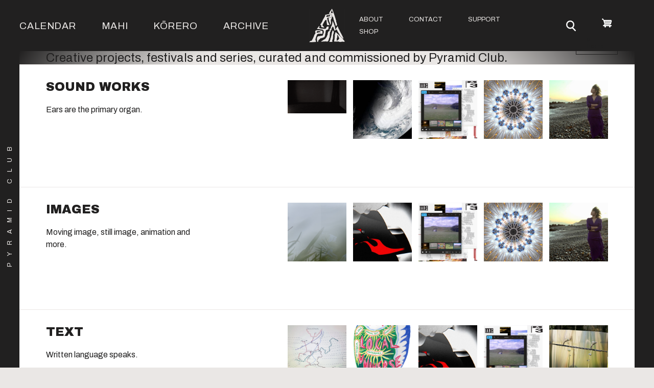

--- FILE ---
content_type: text/html; charset=UTF-8
request_url: https://www.pyramidclub.org.nz/mahi
body_size: 11167
content:

<!DOCTYPE html>
<html lang="en" dir="ltr" prefix="content: http://purl.org/rss/1.0/modules/content/  dc: http://purl.org/dc/terms/  foaf: http://xmlns.com/foaf/0.1/  og: http://ogp.me/ns#  rdfs: http://www.w3.org/2000/01/rdf-schema#  schema: http://schema.org/  sioc: http://rdfs.org/sioc/ns#  sioct: http://rdfs.org/sioc/types#  skos: http://www.w3.org/2004/02/skos/core#  xsd: http://www.w3.org/2001/XMLSchema# ">
  <head>
    <meta charset="utf-8" />
<script async src="https://www.googletagmanager.com/gtag/js?id=G-TDGWP67WVX"></script>
<script>window.dataLayer = window.dataLayer || [];function gtag(){dataLayer.push(arguments)};gtag("js", new Date());gtag("set", "developer_id.dMDhkMT", true);gtag("config", "G-TDGWP67WVX", {"groups":"default","page_placeholder":"PLACEHOLDER_page_location"});</script>
<link rel="canonical" href="https://www.pyramidclub.org.nz/mahi" />
<meta name="Generator" content="Drupal 8 (https://www.drupal.org)" />
<meta name="MobileOptimized" content="width" />
<meta name="HandheldFriendly" content="true" />
<meta name="viewport" content="width=device-width, initial-scale=1.0" />

    <title>Mahi | Pyramid Club</title>
    <link rel="apple-touch-icon" sizes="180x180" href="/themes/bones/favicons/apple-touch-icon.png">
    <link rel="icon" type="image/png" sizes="32x32" href="/themes/bones/favicons/favicon-32x32.png">
    <link rel="icon" type="image/png" sizes="16x16" href="/themes/bones/favicons/favicon-16x16.png">
    <link rel="manifest" href="/themes/bones/favicons/site.webmanifest">
    <link rel="mask-icon" href="/themes/bones/favicons/safari-pinned-tab.svg" color="#000000">
    <link rel="shortcut icon" href="/themes/bones/favicons/favicon.ico">
    <meta name="msapplication-TileColor" content="#00aba9">
    <meta name="msapplication-config" content="/themes/bones/favicons/browserconfig.xml">
    <meta name="theme-color" content="#ffffff">
    <meta name="theme-color" content="#0f50de">
    <link rel="stylesheet" media="all" href="/sites/default/files/css/css_tpitjFFSf30X3-gIaCIKgV-Wyz4A8CJcj0tHJsRQayU.css" />
<link rel="stylesheet" media="all" href="/sites/default/files/css/css_HrxgZepMQDcI2ylK06DRcTY0afDkwTylurJw3BQeRMs.css" />

    
<!--[if lte IE 8]>
<script src="/sites/default/files/js/js_VtafjXmRvoUgAzqzYTA3Wrjkx9wcWhjP0G4ZnnqRamA.js"></script>
<![endif]-->

    <head>
</head>
  </head>
  <body class="path-mahi">
    <a href="#main-content" class="visually-hidden focusable skip-link">
      Skip to main content
    </a>
    
      <div class="dialog-off-canvas-main-canvas" data-off-canvas-main-canvas>
    <div class="layout-container ">

  <header role="banner" class="header" aria-label="Site header">
    <div class="header-container">
      
        <div class="region region-header">
    <div class="region-container">
        <div id="block-horizontalmenu" class="block block-responsive-menu block-responsive-menu-horizontal-menu">
  
    
      <nav class="responsive-menu-block-wrapper">
  
              <ul id="horizontal-menu" class="horizontal-menu">
                    <li class="menu-item menu-item--expanded">
        <a href="/calendar" data-drupal-link-system-path="calendar">Calendar</a>
                                <ul class="menu sub-nav">
                    <li class="menu-item">
        <a href="/calendar" data-drupal-link-system-path="calendar">Upcoming Events</a>
              </li>
                <li class="menu-item">
        <a href="/past-events" data-drupal-link-system-path="past-events">Past Events</a>
              </li>
        </ul>
  
              </li>
                <li class="menu-item menu-item--expanded menu-item--active-trail">
        <a href="/mahi" title="Creative work" data-drupal-link-system-path="mahi" class="is-active">Mahi</a>
                                <ul class="menu sub-nav">
                    <li class="menu-item">
        <a href="/taxonomy/term/454" data-drupal-link-system-path="taxonomy/term/454">Sound Works</a>
              </li>
                <li class="menu-item">
        <a href="/taxonomy/term/455" data-drupal-link-system-path="taxonomy/term/455">Images</a>
              </li>
                <li class="menu-item">
        <a href="/taxonomy/term/458" data-drupal-link-system-path="taxonomy/term/458">Text</a>
              </li>
                <li class="menu-item">
        <a href="/taxonomy/term/460" data-drupal-link-system-path="taxonomy/term/460">Exhibitions</a>
              </li>
                <li class="menu-item">
        <a href="/offsite" data-drupal-link-system-path="taxonomy/term/82">Offsite</a>
              </li>
                <li class="menu-item">
        <a href="/residencies" data-drupal-link-system-path="taxonomy/term/86">Residencies</a>
              </li>
        </ul>
  
              </li>
                <li class="menu-item menu-item--expanded">
        <a href="/korero" title="Conversations" data-drupal-link-system-path="korero">Kōrero</a>
                                <ul class="menu sub-nav">
                    <li class="menu-item">
        <a href="/plab" title="Artist-run workshops and talks" data-drupal-link-system-path="taxonomy/term/87">P-Lab</a>
              </li>
                <li class="menu-item">
        <a href="/writing" data-drupal-link-system-path="taxonomy/term/88">Writing</a>
              </li>
                <li class="menu-item">
        <a href="/taxonomy/term/459" data-drupal-link-system-path="taxonomy/term/459">Interviews</a>
              </li>
                <li class="menu-item">
        <a href="/podcasts" data-drupal-link-system-path="taxonomy/term/89">Podcasts</a>
              </li>
        </ul>
  
              </li>
                <li class="menu-item">
        <a href="/archived" data-drupal-link-system-path="archived">Archive</a>
              </li>
        </ul>
  


</nav>
  </div>

    </div>
  </div>

        <div class="region region-branding">
    <div class="region-container">
        <div id="block-bones-branding" class="block block-system block-system-branding-block">
  
    
              <a href="/" title="Home" rel="home" class="site-logo">
            <img src="/sites/default/files/pclub-logo-trans-sml.png" alt="Home"/>
        </a>
                <div class="site-name">
            <a href="/" title="Home" rel="home">Pyramid Club</a>
        </div>
                <div class="site-slogan">Ngā Rangi Tūhahā</div>
    </div>

    </div>
  </div>

        <div class="region region-navigation">
        <div id="block-mainnavigationright" class="block block-superfish block-superfishmain">
  
    
      
<ul id="superfish-main" class="menu sf-menu sf-main sf-horizontal sf-style-none">
  
<li id="main-menu-link-content3aff59c8-9ec1-4c6c-b12f-e33e09df0ba9" class="sf-depth-1 sf-no-children"><a href="/about" class="sf-depth-1">About</a></li><li id="main-menu-link-contente668c840-74c7-4193-8293-c86fa7bbb6c8" class="sf-depth-1 menuparent"><a href="/contact/contact" class="sf-depth-1 menuparent">Contact</a><ul><li id="main-menu-link-content7ce597aa-3486-4f4f-8c95-ca9c9ad1e58c" class="sf-depth-2 sf-no-children"><a href="/contact/contact" class="sf-depth-2">General</a></li><li id="main-menu-link-content46b41256-be86-41da-b023-5171e5c0deb4" class="sf-depth-2 sf-no-children"><a href="/contact/public_event_proposal" title="Propose a public event" class="sf-depth-2">Event Proposals</a></li><li id="main-menu-link-content808a6844-0531-4ccb-8ea8-6ad8fc12e4bb" class="sf-depth-2 sf-no-children"><a href="/contact/space_hire" title="Enquire to hire the space." class="sf-depth-2">Space Hire</a></li></ul></li><li id="main-menu-link-content7ae5927d-a9da-4fbc-b1d7-041da952b2fe" class="sf-depth-1 menuparent"><a href="/support" class="sf-depth-1 menuparent">Support</a><ul><li id="main-menu-link-contentc3557a3f-830a-42ad-af38-59f3bd546a62" class="sf-depth-2 sf-no-children"><a href="/support#volunteer" title="Volunteer at the Pyramid Club" class="sf-depth-2">Volunteer</a></li><li id="main-menu-link-content79286fcc-2990-43bd-a961-2f662e07b57f" class="sf-depth-2 sf-no-children"><a href="/support#membership" title="Join the Pyramid Club." class="sf-depth-2">Membership</a></li><li id="main-menu-link-contentbc24cca5-1c54-49df-95f6-4ae881ff5fa5" class="sf-depth-2 sf-no-children"><a href="/support#donate" class="sf-depth-2">Donate</a></li></ul></li><li id="main-menu-link-contentbe13e749-f0ab-42bc-8063-5607955fe53b" class="sf-depth-1 sf-no-children"><a href="/shop" class="sf-depth-1">Shop</a></li>
</ul>

  </div>
<div id="block-searchicon" class="block block-block-content block-block-content2c18967d-a09f-4355-8f0e-f12c5577dc7e">
  
    
      
            <div class="clearfix text-formatted field field--name-body field--type-text-with-summary field--label-hidden field__item"><a href="/search">
<svg xmlns="http://www.w3.org/2000/svg" width="24" height="25.83" viewbox="0 0 24 25.83">
    <title>search</title>
    <desc>Search</desc>
    <g id="Layer_2" data-name="Layer 2">
        <g id="Layer_1-2" data-name="Layer 1">
            <circle cx="10.17" cy="10.17" r="8.67" style="fill:none;stroke:#000000;stroke-miterlimit:10;stroke-width:3px"></circle>
            <line x1="16.11" y1="17.93" x2="22.5" y2="24.33" style="fill:none;stroke:#000000;stroke-linecap:round;stroke-miterlimit:10;stroke-width:3px"></line>
        </g>
    </g>
</svg>
</a>
</div>
      
  </div>
<div id="block-cart" class="block block-commerce-cart">
  
    
      <div class="cart--cart-block">
  <div class="cart-block--summary">
    <a class="cart-block--link__expand" href="/cart">
      <span class="cart-block--summary__icon"><img src="/modules/contrib/commerce/icons/ffffff/cart.png" alt="Shopping cart" typeof="foaf:Image" />
</span>
      <span class="cart-block--summary__count">0 items</span>
    </a>
  </div>
  </div>

  </div>
<div id="block-responsivemenumobileicon" class="responsive-menu-toggle-wrapper responsive-menu-toggle block block-responsive-menu block-responsive-menu-toggle">
  
    
      <a id="toggle-icon" class="toggle responsive-menu-toggle-icon" title="Menu" href="#off-canvas">
  <span class="icon"></span><span class="label">Menu</span>
</a>
  </div>

  </div>
   
    </div>
    
  </header>

  
  

  

  

  

  <main role="main">
    <div class="main-container">
      <a id="main-content" tabindex="-1"></a>
      
      
        <div class="region region-content">
    <div class="region-container">
        <div data-drupal-messages-fallback class="hidden"></div><div id="block-bones-content" class="block block-system block-system-main-block">
  
    
      
<div class='path-series'><div class='view-series'><div class='view-header'>Creative projects, festivals and series, curated and commissioned by Pyramid Club.</div><div class='view-content'><div class='views-complex-grouping-leave level-1 branch-1 row parent'><h3><div class="taxonomy-term taxonomy-term--type-series"><div class="field--name-taxonomy-term-title"><h2><a href="/taxonomy/term/454">Sound Works</a></h2></div><div class="field--name-description"><p>Ears are the primary organ.</p>
</div></div></h3><div class='childterm-content-wrapper'><div class="views-row"><div data-history-node-id="683" class="node node--type-article node--view-mode-tiny-teaser ds-1col clearfix" typeof="Article">

  

  <a href="/great-mystery-sound-journey-dream-chambers" class="field-group-link" hreflang="en">
            <div class="field field--name-node-title field--type-ds field--label-hidden field__item"><h3>
  The Great Mystery Sound Journey - Dream Chambers
</h3>
</div>
      
            <div class="field field--name-field-feature-image field--type-image field--label-hidden field__item">    <img srcset="/sites/default/files/styles/600x600_scale_crop/public/feature_image/Dream%20Cahmber-Thomas-Lambert.jpg?h=9e736b0b&amp;itok=RyGzre8W 1x" src="/sites/default/files/styles/600x600_scale_crop/public/feature_image/Dream%20Cahmber-Thomas-Lambert.jpg?h=9e736b0b&amp;itok=RyGzre8W" alt="Jess Stands on a rocky beach as the sun is setting. She looks to the sky and has her arms crossed." typeof="Image" />


</div>
      </a>
      
    <span class="fieldset-legend">Tags group</span>
  
  <div class="fieldset-wrapper">
            
      <div class="field field--name-field-series field--type-entity-reference field--label-hidden field__items">
              <div class="field__item"><a href="/taxonomy/term/455">Images</a></div>
              <div class="field__item"><a href="/taxonomy/term/454">Sound Works</a></div>
          </div>
  
          </div>



</div>

</div><div class="views-row"><div data-history-node-id="669" class="node node--type-article node--view-mode-tiny-teaser ds-1col clearfix" typeof="Article">

  

  <a href="/springtheme-bone-chapel" class="field-group-link" hreflang="en">
            <div class="field field--name-node-title field--type-ds field--label-hidden field__item"><h3>
  Springtheme - Bone Chapel
</h3>
</div>
      
            <div class="field field--name-field-feature-image field--type-image field--label-hidden field__item">    <img srcset="/sites/default/files/styles/600x600_scale_crop/public/feature_image/square%20cover%20image.png?h=6660d6c8&amp;itok=LXFfhjyu 1x" src="/sites/default/files/styles/600x600_scale_crop/public/feature_image/square%20cover%20image.png?h=6660d6c8&amp;itok=LXFfhjyu" alt="An abstract mandala pattern - a still from the video accompanying the music" typeof="Image" />


</div>
      </a>
      
    <span class="fieldset-legend">Tags group</span>
  
  <div class="fieldset-wrapper">
            
      <div class="field field--name-field-series field--type-entity-reference field--label-hidden field__items">
              <div class="field__item"><a href="/taxonomy/term/455">Images</a></div>
              <div class="field__item"><a href="/taxonomy/term/454">Sound Works</a></div>
          </div>
  
          </div>



</div>

</div><div class="views-row"><div data-history-node-id="654" class="node node--type-article node--view-mode-tiny-teaser ds-1col clearfix" typeof="Article">

  

  <a href="/projectsmpv-frankass-sophia-frudd" class="field-group-link" hreflang="en">
            <div class="field field--name-node-title field--type-ds field--label-hidden field__item"><h3>
  Projects.MPV - Frankass (Sophia Frudd)
</h3>
</div>
      
            <div class="field field--name-field-feature-image field--type-image field--label-hidden field__item">    <img srcset="/sites/default/files/styles/600x600_scale_crop/public/feature_image/pyramidmainpicture.png?h=87fb26cf&amp;itok=alrQIIzq 1x" src="/sites/default/files/styles/600x600_scale_crop/public/feature_image/pyramidmainpicture.png?h=87fb26cf&amp;itok=alrQIIzq" alt="a screenshot with many many windows open - a confusion of image and text and borders" typeof="Image" />


</div>
      </a>
      
    <span class="fieldset-legend">Tags group</span>
  
  <div class="fieldset-wrapper">
            
      <div class="field field--name-field-series field--type-entity-reference field--label-hidden field__items">
              <div class="field__item"><a href="/taxonomy/term/458">Text</a></div>
              <div class="field__item"><a href="/taxonomy/term/455">Images</a></div>
              <div class="field__item"><a href="/taxonomy/term/454">Sound Works</a></div>
          </div>
  
          </div>



</div>

</div><div class="views-row"><div data-history-node-id="611" class="node node--type-article node--view-mode-tiny-teaser ds-1col clearfix" typeof="Article">

  

  <a href="/tawhirimatea-carrier" class="field-group-link" hreflang="en">
            <div class="field field--name-node-title field--type-ds field--label-hidden field__item"><h3>
  Tāwhirimātea - Carrier
</h3>
</div>
      
            <div class="field field--name-field-feature-image field--type-image field--label-hidden field__item">    <img srcset="/sites/default/files/styles/600x600_scale_crop/public/feature_image/satellite_of_cyblone_gabrie_resized.jpg?h=8a93d088&amp;itok=dtsUcsWc 1x" src="/sites/default/files/styles/600x600_scale_crop/public/feature_image/satellite_of_cyblone_gabrie_resized.jpg?h=8a93d088&amp;itok=dtsUcsWc" alt="a satellite image of storm clouds forming on planet Earth" typeof="Image" />


</div>
      </a>
      
    <span class="fieldset-legend">Tags group</span>
  
  <div class="fieldset-wrapper">
            
  <div class="field field--name-field-korero field--type-entity-reference field--label-visually_hidden">
    <div class="field__label visually-hidden">Korero</div>
          <div class="field__items">
              <div class="field__item"><a href="/podcasts">Podcasts</a></div>
              </div>
      </div>

      <div class="field field--name-field-series field--type-entity-reference field--label-hidden field__items">
              <div class="field__item"><a href="/taxonomy/term/454">Sound Works</a></div>
          </div>
  
          </div>



</div>

</div><div class="views-row"><div data-history-node-id="620" class="node node--type-article node--view-mode-tiny-teaser ds-1col clearfix" typeof="Article">

  

  <a href="/composition-one-or-more-listeners-sam-longmore" class="field-group-link" hreflang="en">
            <div class="field field--name-node-title field--type-ds field--label-hidden field__item"><h3>
  Composition for One or More Listeners - Sam Longmore
</h3>
</div>
      
            <div class="field field--name-field-feature-image field--type-image field--label-hidden field__item">  <img alt="animated - fizzing straight lines crackle in a grid" src="/sites/default/files/feature_image/sam%20longmore.gif" width="640" height="360" typeof="Image" />

</div>
      </a>
      
    <span class="fieldset-legend">Tags group</span>
  
  <div class="fieldset-wrapper">
            
      <div class="field field--name-field-series field--type-entity-reference field--label-hidden field__items">
              <div class="field__item"><a href="/taxonomy/term/454">Sound Works</a></div>
          </div>
  
          </div>



</div>

</div></div></div><div class='views-complex-grouping-leave level-1 branch-1 row parent'><h3><div class="taxonomy-term taxonomy-term--type-series"><div class="field--name-taxonomy-term-title"><h2><a href="/taxonomy/term/455">Images</a></h2></div><div class="field--name-description"><p>Moving image, still image, animation and more.</p>
</div></div></h3><div class='childterm-content-wrapper'><div class="views-row"><div data-history-node-id="683" class="node node--type-article node--view-mode-tiny-teaser ds-1col clearfix" typeof="Article">

  

  <a href="/great-mystery-sound-journey-dream-chambers" class="field-group-link" hreflang="en">
            <div class="field field--name-node-title field--type-ds field--label-hidden field__item"><h3>
  The Great Mystery Sound Journey - Dream Chambers
</h3>
</div>
      
            <div class="field field--name-field-feature-image field--type-image field--label-hidden field__item">    <img srcset="/sites/default/files/styles/600x600_scale_crop/public/feature_image/Dream%20Cahmber-Thomas-Lambert.jpg?h=9e736b0b&amp;itok=RyGzre8W 1x" src="/sites/default/files/styles/600x600_scale_crop/public/feature_image/Dream%20Cahmber-Thomas-Lambert.jpg?h=9e736b0b&amp;itok=RyGzre8W" alt="Jess Stands on a rocky beach as the sun is setting. She looks to the sky and has her arms crossed." typeof="Image" />


</div>
      </a>
      
    <span class="fieldset-legend">Tags group</span>
  
  <div class="fieldset-wrapper">
            
      <div class="field field--name-field-series field--type-entity-reference field--label-hidden field__items">
              <div class="field__item"><a href="/taxonomy/term/455">Images</a></div>
              <div class="field__item"><a href="/taxonomy/term/454">Sound Works</a></div>
          </div>
  
          </div>



</div>

</div><div class="views-row"><div data-history-node-id="669" class="node node--type-article node--view-mode-tiny-teaser ds-1col clearfix" typeof="Article">

  

  <a href="/springtheme-bone-chapel" class="field-group-link" hreflang="en">
            <div class="field field--name-node-title field--type-ds field--label-hidden field__item"><h3>
  Springtheme - Bone Chapel
</h3>
</div>
      
            <div class="field field--name-field-feature-image field--type-image field--label-hidden field__item">    <img srcset="/sites/default/files/styles/600x600_scale_crop/public/feature_image/square%20cover%20image.png?h=6660d6c8&amp;itok=LXFfhjyu 1x" src="/sites/default/files/styles/600x600_scale_crop/public/feature_image/square%20cover%20image.png?h=6660d6c8&amp;itok=LXFfhjyu" alt="An abstract mandala pattern - a still from the video accompanying the music" typeof="Image" />


</div>
      </a>
      
    <span class="fieldset-legend">Tags group</span>
  
  <div class="fieldset-wrapper">
            
      <div class="field field--name-field-series field--type-entity-reference field--label-hidden field__items">
              <div class="field__item"><a href="/taxonomy/term/455">Images</a></div>
              <div class="field__item"><a href="/taxonomy/term/454">Sound Works</a></div>
          </div>
  
          </div>



</div>

</div><div class="views-row"><div data-history-node-id="654" class="node node--type-article node--view-mode-tiny-teaser ds-1col clearfix" typeof="Article">

  

  <a href="/projectsmpv-frankass-sophia-frudd" class="field-group-link" hreflang="en">
            <div class="field field--name-node-title field--type-ds field--label-hidden field__item"><h3>
  Projects.MPV - Frankass (Sophia Frudd)
</h3>
</div>
      
            <div class="field field--name-field-feature-image field--type-image field--label-hidden field__item">    <img srcset="/sites/default/files/styles/600x600_scale_crop/public/feature_image/pyramidmainpicture.png?h=87fb26cf&amp;itok=alrQIIzq 1x" src="/sites/default/files/styles/600x600_scale_crop/public/feature_image/pyramidmainpicture.png?h=87fb26cf&amp;itok=alrQIIzq" alt="a screenshot with many many windows open - a confusion of image and text and borders" typeof="Image" />


</div>
      </a>
      
    <span class="fieldset-legend">Tags group</span>
  
  <div class="fieldset-wrapper">
            
      <div class="field field--name-field-series field--type-entity-reference field--label-hidden field__items">
              <div class="field__item"><a href="/taxonomy/term/458">Text</a></div>
              <div class="field__item"><a href="/taxonomy/term/455">Images</a></div>
              <div class="field__item"><a href="/taxonomy/term/454">Sound Works</a></div>
          </div>
  
          </div>



</div>

</div><div class="views-row"><div data-history-node-id="604" class="node node--type-article node--view-mode-tiny-teaser ds-1col clearfix" typeof="Article">

  

  <a href="/water-pumping-station-pip-bo-adam" class="field-group-link" hreflang="en">
            <div class="field field--name-node-title field--type-ds field--label-hidden field__item"><h3>
  water pumping station - Pip &amp; Bo Adam
</h3>
</div>
      
            <div class="field field--name-field-feature-image field--type-image field--label-hidden field__item">    <img srcset="/sites/default/files/styles/600x600_scale_crop/public/feature_image/4.%20Square%20image.jpg?h=f066f77f&amp;itok=8Xg0FgZO 1x" src="/sites/default/files/styles/600x600_scale_crop/public/feature_image/4.%20Square%20image.jpg?h=f066f77f&amp;itok=8Xg0FgZO" alt="texture rough and clean. Digital cold and hot red scratching. An eyelash, carbon fibre, an open mouth calling." typeof="Image" />


</div>
      </a>
      
    <span class="fieldset-legend">Tags group</span>
  
  <div class="fieldset-wrapper">
            
      <div class="field field--name-field-series field--type-entity-reference field--label-hidden field__items">
              <div class="field__item"><a href="/taxonomy/term/458">Text</a></div>
              <div class="field__item"><a href="/taxonomy/term/455">Images</a></div>
              <div class="field__item"><a href="/taxonomy/term/454">Sound Works</a></div>
          </div>
  
          </div>



</div>

</div><div class="views-row"><div data-history-node-id="603" class="node node--type-article node--view-mode-tiny-teaser ds-1col clearfix" typeof="Article">

  

  <a href="/where-my-house-alistair-fraser" class="field-group-link" hreflang="en">
            <div class="field field--name-node-title field--type-ds field--label-hidden field__item"><h3>
  where is my house? - Alistair Fraser
</h3>
</div>
      
            <div class="field field--name-field-feature-image field--type-image field--label-hidden field__item">    <img srcset="/sites/default/files/styles/600x600_scale_crop/public/feature_image/COVER%20IMAGE%20where%20is%20my%20house%3F%20.png?itok=6d3Jgm79 1x" src="/sites/default/files/styles/600x600_scale_crop/public/feature_image/COVER%20IMAGE%20where%20is%20my%20house%3F%20.png?itok=6d3Jgm79" alt="some blades of grass and fern are hiding, yet vibrant, in a wet and all encompassing mist." typeof="Image" />


</div>
      </a>
      
    <span class="fieldset-legend">Tags group</span>
  
  <div class="fieldset-wrapper">
            
      <div class="field field--name-field-series field--type-entity-reference field--label-hidden field__items">
              <div class="field__item"><a href="/taxonomy/term/455">Images</a></div>
              <div class="field__item"><a href="/taxonomy/term/454">Sound Works</a></div>
          </div>
  
          </div>



</div>

</div></div></div><div class='views-complex-grouping-leave level-1 branch-1 row parent'><h3><div class="taxonomy-term taxonomy-term--type-series"><div class="field--name-taxonomy-term-title"><h2><a href="/taxonomy/term/458">Text</a></h2></div><div class="field--name-description"><p>Written language speaks.</p>
</div></div></h3><div class='childterm-content-wrapper'><div class="views-row"><div data-history-node-id="727" class="node node--type-article node--view-mode-tiny-teaser ds-1col clearfix" typeof="Article">

  

  <a href="/dreams" class="field-group-link" hreflang="en">
            <div class="field field--name-node-title field--type-ds field--label-hidden field__item"><h3>
  dreams
</h3>
</div>
      
            <div class="field field--name-field-feature-image field--type-image field--label-hidden field__item">    <img srcset="/sites/default/files/styles/600x600_scale_crop/public/feature_image/picture%201.jpg?h=790be497&amp;itok=WHgXCcDi 1x" src="/sites/default/files/styles/600x600_scale_crop/public/feature_image/picture%201.jpg?h=790be497&amp;itok=WHgXCcDi" alt="a large sheet of metal is bent into a curve. Inside the curve is a crossbeam with vertical steel bars of different lengths." typeof="Image" />


</div>
      </a>
      
    <span class="fieldset-legend">Tags group</span>
  
  <div class="fieldset-wrapper">
            
  <div class="field field--name-field-korero field--type-entity-reference field--label-visually_hidden">
    <div class="field__label visually-hidden">Korero</div>
          <div class="field__items">
              <div class="field__item"><a href="/plab">P-Lab</a></div>
              </div>
      </div>

      <div class="field field--name-field-series field--type-entity-reference field--label-hidden field__items">
              <div class="field__item"><a href="/taxonomy/term/458">Text</a></div>
          </div>
  
          </div>



</div>

</div><div class="views-row"><div data-history-node-id="654" class="node node--type-article node--view-mode-tiny-teaser ds-1col clearfix" typeof="Article">

  

  <a href="/projectsmpv-frankass-sophia-frudd" class="field-group-link" hreflang="en">
            <div class="field field--name-node-title field--type-ds field--label-hidden field__item"><h3>
  Projects.MPV - Frankass (Sophia Frudd)
</h3>
</div>
      
            <div class="field field--name-field-feature-image field--type-image field--label-hidden field__item">    <img srcset="/sites/default/files/styles/600x600_scale_crop/public/feature_image/pyramidmainpicture.png?h=87fb26cf&amp;itok=alrQIIzq 1x" src="/sites/default/files/styles/600x600_scale_crop/public/feature_image/pyramidmainpicture.png?h=87fb26cf&amp;itok=alrQIIzq" alt="a screenshot with many many windows open - a confusion of image and text and borders" typeof="Image" />


</div>
      </a>
      
    <span class="fieldset-legend">Tags group</span>
  
  <div class="fieldset-wrapper">
            
      <div class="field field--name-field-series field--type-entity-reference field--label-hidden field__items">
              <div class="field__item"><a href="/taxonomy/term/458">Text</a></div>
              <div class="field__item"><a href="/taxonomy/term/455">Images</a></div>
              <div class="field__item"><a href="/taxonomy/term/454">Sound Works</a></div>
          </div>
  
          </div>



</div>

</div><div class="views-row"><div data-history-node-id="604" class="node node--type-article node--view-mode-tiny-teaser ds-1col clearfix" typeof="Article">

  

  <a href="/water-pumping-station-pip-bo-adam" class="field-group-link" hreflang="en">
            <div class="field field--name-node-title field--type-ds field--label-hidden field__item"><h3>
  water pumping station - Pip &amp; Bo Adam
</h3>
</div>
      
            <div class="field field--name-field-feature-image field--type-image field--label-hidden field__item">    <img srcset="/sites/default/files/styles/600x600_scale_crop/public/feature_image/4.%20Square%20image.jpg?h=f066f77f&amp;itok=8Xg0FgZO 1x" src="/sites/default/files/styles/600x600_scale_crop/public/feature_image/4.%20Square%20image.jpg?h=f066f77f&amp;itok=8Xg0FgZO" alt="texture rough and clean. Digital cold and hot red scratching. An eyelash, carbon fibre, an open mouth calling." typeof="Image" />


</div>
      </a>
      
    <span class="fieldset-legend">Tags group</span>
  
  <div class="fieldset-wrapper">
            
      <div class="field field--name-field-series field--type-entity-reference field--label-hidden field__items">
              <div class="field__item"><a href="/taxonomy/term/458">Text</a></div>
              <div class="field__item"><a href="/taxonomy/term/455">Images</a></div>
              <div class="field__item"><a href="/taxonomy/term/454">Sound Works</a></div>
          </div>
  
          </div>



</div>

</div><div class="views-row"><div data-history-node-id="166" class="node node--type-article node--view-mode-tiny-teaser ds-1col clearfix" typeof="Article">

  

  <a href="/my-local-universe" class="field-group-link" hreflang="en">
            <div class="field field--name-node-title field--type-ds field--label-hidden field__item"><h3>
  My Local Universe
</h3>
</div>
      
            <div class="field field--name-field-feature-image field--type-image field--label-hidden field__item">    <img srcset="/sites/default/files/styles/600x600_scale_crop/public/feature_image/my%20local%20universe%20main%20image%20no%20background.png?h=ac8b528f&amp;itok=cWSBxyRf 1x" src="/sites/default/files/styles/600x600_scale_crop/public/feature_image/my%20local%20universe%20main%20image%20no%20background.png?h=ac8b528f&amp;itok=cWSBxyRf" alt="" typeof="Image" />


</div>
      </a>
      
    <span class="fieldset-legend">Tags group</span>
  
  <div class="fieldset-wrapper">
            
  <div class="field field--name-field-korero field--type-entity-reference field--label-visually_hidden">
    <div class="field__label visually-hidden">Korero</div>
          <div class="field__items">
              <div class="field__item"><a href="/writing">Writing</a></div>
              </div>
      </div>

      <div class="field field--name-field-series field--type-entity-reference field--label-hidden field__items">
              <div class="field__item"><a href="/unmaking-the-near-future">Unmaking the Near Future</a></div>
              <div class="field__item"><a href="/taxonomy/term/458">Text</a></div>
          </div>
  
          </div>



</div>

</div><div class="views-row"><div data-history-node-id="147" class="node node--type-article node--view-mode-tiny-teaser ds-1col clearfix" typeof="Article">

  

  <a href="/outside-looking-psychogeography-west-somerset" class="field-group-link" hreflang="en">
            <div class="field field--name-node-title field--type-ds field--label-hidden field__item"><h3>
  Outside Looking In – A Psychogeography of West Somerset
</h3>
</div>
      
            <div class="field field--name-field-feature-image field--type-image field--label-hidden field__item">    <img srcset="/sites/default/files/styles/600x600_scale_crop/public/feature_image/map_0.png?h=2aa8e2f2&amp;itok=ZnDSGnA2 1x" src="/sites/default/files/styles/600x600_scale_crop/public/feature_image/map_0.png?h=2aa8e2f2&amp;itok=ZnDSGnA2" alt="a hand drawn map of an area of Somerset" typeof="Image" />


</div>
      </a>
      
    <span class="fieldset-legend">Tags group</span>
  
  <div class="fieldset-wrapper">
            
  <div class="field field--name-field-korero field--type-entity-reference field--label-visually_hidden">
    <div class="field__label visually-hidden">Korero</div>
          <div class="field__items">
              <div class="field__item"><a href="/writing">Writing</a></div>
              </div>
      </div>

      <div class="field field--name-field-series field--type-entity-reference field--label-hidden field__items">
              <div class="field__item"><a href="/unmaking-the-near-future">Unmaking the Near Future</a></div>
              <div class="field__item"><a href="/taxonomy/term/458">Text</a></div>
          </div>
  
          </div>



</div>

</div></div></div><div class='views-complex-grouping-leave level-1 branch-1 row parent'><h3><div class="taxonomy-term taxonomy-term--type-series"><div class="field--name-taxonomy-term-title"><h2><a href="/taxonomy/term/460">Exhibitions</a></h2></div><div class="field--name-description"><p>Held at Pyramid Club</p>
</div></div></h3><div class='childterm-content-wrapper'><div class="views-row"><div data-history-node-id="717" class="node node--type-article node--view-mode-tiny-teaser ds-1col clearfix" typeof="Article">

  

  <a href="/these-islands-are-not-still-finn-mclachlan" class="field-group-link" hreflang="en">
            <div class="field field--name-node-title field--type-ds field--label-hidden field__item"><h3>
  These Islands Are Not Still - Finn McLachlan
</h3>
</div>
      
            <div class="field field--name-field-feature-image field--type-image field--label-hidden field__item">    <img srcset="/sites/default/files/styles/600x600_scale_crop/public/feature_image/camera.jpg?h=468ef699&amp;itok=Y-PRtpiE 1x" src="/sites/default/files/styles/600x600_scale_crop/public/feature_image/camera.jpg?h=468ef699&amp;itok=Y-PRtpiE" alt="A photo of a homemade wooden analogue video camera, on a hill on a subantarctic islands, looking over the ocean" typeof="Image" />


</div>
      </a>
      
    <span class="fieldset-legend">Tags group</span>
  
  <div class="fieldset-wrapper">
            
      <div class="field field--name-field-series field--type-entity-reference field--label-hidden field__items">
              <div class="field__item"><a href="/taxonomy/term/460">Exhibitions</a></div>
          </div>
  
          </div>



</div>

</div><div class="views-row"><div data-history-node-id="692" class="node node--type-article node--view-mode-tiny-teaser ds-1col clearfix" typeof="Article">

  

  <a href="/eye-contact-chimera-fergus-nm" class="field-group-link" hreflang="en">
            <div class="field field--name-node-title field--type-ds field--label-hidden field__item"><h3>
  Eye Contact Chimera - Fergus NM
</h3>
</div>
      
            <div class="field field--name-field-feature-image field--type-image field--label-hidden field__item">    <img srcset="/sites/default/files/styles/600x600_scale_crop/public/feature_image/EXHIB_square.jpg?h=37196d23&amp;itok=9Memphkh 1x" src="/sites/default/files/styles/600x600_scale_crop/public/feature_image/EXHIB_square.jpg?h=37196d23&amp;itok=9Memphkh" alt="" typeof="Image" />


</div>
      </a>
      
    <span class="fieldset-legend">Tags group</span>
  
  <div class="fieldset-wrapper">
            
      <div class="field field--name-field-series field--type-entity-reference field--label-hidden field__items">
              <div class="field__item"><a href="/taxonomy/term/460">Exhibitions</a></div>
          </div>
  
          </div>



</div>

</div><div class="views-row"><div data-history-node-id="680" class="node node--type-article node--view-mode-tiny-teaser ds-1col clearfix" typeof="Article">

  

  <a href="/ivan-mrsic-mashup" class="field-group-link" hreflang="en">
            <div class="field field--name-node-title field--type-ds field--label-hidden field__item"><h3>
  Ivan Mršić - Mashup 
</h3>
</div>
      
            <div class="field field--name-field-feature-image field--type-image field--label-hidden field__item">    <img srcset="/sites/default/files/styles/600x600_scale_crop/public/feature_image/IMG_0079.jpg?h=838e2b8c&amp;itok=axiOMUBE 1x" src="/sites/default/files/styles/600x600_scale_crop/public/feature_image/IMG_0079.jpg?h=838e2b8c&amp;itok=axiOMUBE" alt="" typeof="Image" />


</div>
      </a>
      
    <span class="fieldset-legend">Tags group</span>
  
  <div class="fieldset-wrapper">
            
      <div class="field field--name-field-series field--type-entity-reference field--label-hidden field__items">
              <div class="field__item"><a href="/taxonomy/term/460">Exhibitions</a></div>
          </div>
  
          </div>



</div>

</div><div class="views-row"><div data-history-node-id="644" class="node node--type-article node--view-mode-tiny-teaser ds-1col clearfix" typeof="Article">

  

  <a href="/making-waves-ioana-gordon-smith-edith-amituanai" class="field-group-link" hreflang="en">
            <div class="field field--name-node-title field--type-ds field--label-hidden field__item"><h3>
  Making Waves - Ioana Gordon-Smith on Edith Amituanai
</h3>
</div>
      
            <div class="field field--name-field-feature-image field--type-image field--label-hidden field__item">    <img srcset="/sites/default/files/styles/600x600_scale_crop/public/feature_image/_DSC5644.jpg?h=a1e1a043&amp;itok=5Hzri3SQ 1x" src="/sites/default/files/styles/600x600_scale_crop/public/feature_image/_DSC5644.jpg?h=a1e1a043&amp;itok=5Hzri3SQ" alt="A kid on their bike by the train tracks. The kid is holding a phone and tweaking some knobs on some audio gear mounted on the handle bars. There are two huge siren speakers hanging off the front of the bars." typeof="Image" />


</div>
      </a>
      
    <span class="fieldset-legend">Tags group</span>
  
  <div class="fieldset-wrapper">
            
  <div class="field field--name-field-korero field--type-entity-reference field--label-visually_hidden">
    <div class="field__label visually-hidden">Korero</div>
          <div class="field__items">
              <div class="field__item"><a href="/writing">Writing</a></div>
              </div>
      </div>

      <div class="field field--name-field-series field--type-entity-reference field--label-hidden field__items">
              <div class="field__item"><a href="/taxonomy/term/460">Exhibitions</a></div>
          </div>
  
          </div>



</div>

</div><div class="views-row"><div data-history-node-id="633" class="node node--type-article node--view-mode-tiny-teaser ds-1col clearfix" typeof="Article">

  

  <a href="/edith-amituanai-aftlos" class="field-group-link" hreflang="en">
            <div class="field field--name-node-title field--type-ds field--label-hidden field__item"><h3>
  Edith Amituanai - AFTLOS
</h3>
</div>
      
            <div class="field field--name-field-feature-image field--type-image field--label-hidden field__item">    <img srcset="/sites/default/files/styles/600x600_scale_crop/public/feature_image/LH_sirenbikeboys.JPG?h=790be497&amp;itok=Dt4uD7Ca 1x" src="/sites/default/files/styles/600x600_scale_crop/public/feature_image/LH_sirenbikeboys.JPG?h=790be497&amp;itok=Dt4uD7Ca" alt="" typeof="Image" />


</div>
      </a>
      
    <span class="fieldset-legend">Tags group</span>
  
  <div class="fieldset-wrapper">
            
      <div class="field field--name-field-series field--type-entity-reference field--label-hidden field__items">
              <div class="field__item"><a href="/taxonomy/term/460">Exhibitions</a></div>
          </div>
  
          </div>



</div>

</div></div></div><div class='views-complex-grouping-leave level-1 branch-1 row parent'><h3><div class="taxonomy-term taxonomy-term--type-series"><div class="field--name-taxonomy-term-title"><h2><a href="/offsite">Offsite</a></h2></div><div class="field--name-description"><p>Our offsite series presents sonic creations in a range of unique locations.</p>
</div></div></h3><div class='childterm-content-wrapper'><div class="views-row"><div data-history-node-id="709" class="node node--type-event node--view-mode-tiny-teaser ds-1col clearfix">

  

  <a href="/offsite-altared-states-dream-chambers" class="field-group-link" hreflang="en">
            <div class="field field--name-node-title field--type-ds field--label-hidden field__item"><h3>
  [OFFSITE] Altared States: Dream Chambers
</h3>
</div>
      
  <div class="field field--name-field-feature-image field--type-image field--label-visually_hidden">
    <div class="field__label visually-hidden">Feature Image</div>
              <div class="field__item">    <img srcset="/sites/default/files/styles/600x600_scale_crop/public/2025-06/Altared-States-A0-V1%20poster_2.jpg?h=c7454933&amp;itok=j43TSJoC 1x" src="/sites/default/files/styles/600x600_scale_crop/public/2025-06/Altared-States-A0-V1%20poster_2.jpg?h=c7454933&amp;itok=j43TSJoC" alt="" typeof="Image" />


</div>
          </div>
</a>
      
    <span class="fieldset-legend">Tags group</span>
  
  <div class="fieldset-wrapper">
            
  <div class="field field--name-field-series field--type-entity-reference field--label-visually_hidden">
    <div class="field__label visually-hidden">Series</div>
          <div class="field__items">
              <div class="field__item"><a href="/offsite" hreflang="en">Offsite</a></div>
              </div>
      </div>

          </div>



</div>

</div><div class="views-row"><div data-history-node-id="708" class="node node--type-event node--view-mode-tiny-teaser ds-1col clearfix">

  

  <a href="/offsite-altared-states-oghum" class="field-group-link" hreflang="en">
            <div class="field field--name-node-title field--type-ds field--label-hidden field__item"><h3>
  [OFFSITE] Altared States: Oghum
</h3>
</div>
      
  <div class="field field--name-field-feature-image field--type-image field--label-visually_hidden">
    <div class="field__label visually-hidden">Feature Image</div>
              <div class="field__item">    <img srcset="/sites/default/files/styles/600x600_scale_crop/public/2025-06/Altared-States-A0-V1%20poster_1.jpg?h=c7454933&amp;itok=KubreWji 1x" src="/sites/default/files/styles/600x600_scale_crop/public/2025-06/Altared-States-A0-V1%20poster_1.jpg?h=c7454933&amp;itok=KubreWji" alt="" typeof="Image" />


</div>
          </div>
</a>
      
    <span class="fieldset-legend">Tags group</span>
  
  <div class="fieldset-wrapper">
            
  <div class="field field--name-field-series field--type-entity-reference field--label-visually_hidden">
    <div class="field__label visually-hidden">Series</div>
          <div class="field__items">
              <div class="field__item"><a href="/offsite" hreflang="en">Offsite</a></div>
              </div>
      </div>

          </div>



</div>

</div><div class="views-row"><div data-history-node-id="707" class="node node--type-event node--view-mode-tiny-teaser ds-1col clearfix">

  

  <a href="/offsite-altared-states-stephen-gallagher-david-long-and-jules-desmond" class="field-group-link" hreflang="en">
            <div class="field field--name-node-title field--type-ds field--label-hidden field__item"><h3>
  [OFFSITE] Altared States: Stephen Gallagher with David Long and Jules Desmond
</h3>
</div>
      
  <div class="field field--name-field-feature-image field--type-image field--label-visually_hidden">
    <div class="field__label visually-hidden">Feature Image</div>
              <div class="field__item">    <img srcset="/sites/default/files/styles/600x600_scale_crop/public/2025-06/Altared-States-A0-V1%20poster_0.jpg?h=c7454933&amp;itok=gz7XEOy0 1x" src="/sites/default/files/styles/600x600_scale_crop/public/2025-06/Altared-States-A0-V1%20poster_0.jpg?h=c7454933&amp;itok=gz7XEOy0" alt="" typeof="Image" />


</div>
          </div>
</a>
      
    <span class="fieldset-legend">Tags group</span>
  
  <div class="fieldset-wrapper">
            
  <div class="field field--name-field-series field--type-entity-reference field--label-visually_hidden">
    <div class="field__label visually-hidden">Series</div>
          <div class="field__items">
              <div class="field__item"><a href="/offsite" hreflang="en">Offsite</a></div>
              </div>
      </div>

          </div>



</div>

</div><div class="views-row"><div data-history-node-id="706" class="node node--type-event node--view-mode-tiny-teaser ds-1col clearfix">

  

  <a href="/offsite-altared-states-ludus" class="field-group-link" hreflang="en">
            <div class="field field--name-node-title field--type-ds field--label-hidden field__item"><h3>
  [OFFSITE] Altared States: Ludus
</h3>
</div>
      
  <div class="field field--name-field-feature-image field--type-image field--label-visually_hidden">
    <div class="field__label visually-hidden">Feature Image</div>
              <div class="field__item">    <img srcset="/sites/default/files/styles/600x600_scale_crop/public/2025-06/Altared-States-A0-V1%20poster.jpg?h=c7454933&amp;itok=nLCjrZ_j 1x" src="/sites/default/files/styles/600x600_scale_crop/public/2025-06/Altared-States-A0-V1%20poster.jpg?h=c7454933&amp;itok=nLCjrZ_j" alt="" typeof="Image" />


</div>
          </div>
</a>
      
    <span class="fieldset-legend">Tags group</span>
  
  <div class="fieldset-wrapper">
            
  <div class="field field--name-field-series field--type-entity-reference field--label-visually_hidden">
    <div class="field__label visually-hidden">Series</div>
          <div class="field__items">
              <div class="field__item"><a href="/offsite" hreflang="en">Offsite</a></div>
              </div>
      </div>

          </div>



</div>

</div><div class="views-row"><div data-history-node-id="686" class="node node--type-event node--view-mode-tiny-teaser ds-1col clearfix">

  

  <a href="/offsite-anthony-pateras-piano-peter-daly-viola" class="field-group-link" hreflang="en">
            <div class="field field--name-node-title field--type-ds field--label-hidden field__item"><h3>
  [OFFSITE] Anthony Pateras (piano) / Peter Daly (viola)
</h3>
</div>
      
  <div class="field field--name-field-feature-image field--type-image field--label-visually_hidden">
    <div class="field__label visually-hidden">Feature Image</div>
              <div class="field__item">    <img srcset="/sites/default/files/styles/600x600_scale_crop/public/2025-04/pateras%20piano%20square_0.jpg?h=30572d39&amp;itok=4FIynSt9 1x" src="/sites/default/files/styles/600x600_scale_crop/public/2025-04/pateras%20piano%20square_0.jpg?h=30572d39&amp;itok=4FIynSt9" alt="" typeof="Image" />


</div>
          </div>
</a>
      
    <span class="fieldset-legend">Tags group</span>
  
  <div class="fieldset-wrapper">
            
  <div class="field field--name-field-series field--type-entity-reference field--label-visually_hidden">
    <div class="field__label visually-hidden">Series</div>
          <div class="field__items">
              <div class="field__item"><a href="/offsite" hreflang="en">Offsite</a></div>
              </div>
      </div>

          </div>



</div>

</div></div></div><div class='views-complex-grouping-leave level-1 branch-1 row parent'><h3><div class="taxonomy-term taxonomy-term--type-series"><div class="field--name-taxonomy-term-title"><h2><a href="/residencies">Residencies</a></h2></div><div class="field--name-description"><p>Pyramid Club’s artist-in-residence programme.</p>
</div></div></h3><div class='childterm-content-wrapper'><div class="views-row"><div data-history-node-id="434" class="node node--type-article node--view-mode-tiny-teaser ds-1col clearfix" typeof="Article">

  

  <a href="/bell-immanuel-dannenbring" class="field-group-link" hreflang="en">
            <div class="field field--name-node-title field--type-ds field--label-hidden field__item"><h3>
  Bell - Immanuel Dannenbring
</h3>
</div>
      
            <div class="field field--name-field-feature-image field--type-image field--label-hidden field__item">    <img srcset="/sites/default/files/styles/600x600_scale_crop/public/feature_image/Cover.jpeg?h=403ad41c&amp;itok=EphLFvsL 1x" src="/sites/default/files/styles/600x600_scale_crop/public/feature_image/Cover.jpeg?h=403ad41c&amp;itok=EphLFvsL" alt="a very dark shot of a metal beam. The bacjground is so dark the beam could be in space, but there are just enough hints of wood in the distance to know it is in the dome of the observatory" typeof="Image" />


</div>
      </a>
      
    <span class="fieldset-legend">Tags group</span>
  
  <div class="fieldset-wrapper">
            
      <div class="field field--name-field-series field--type-entity-reference field--label-hidden field__items">
              <div class="field__item"><a href="/residencies">Residencies</a></div>
          </div>
  
          </div>



</div>

</div><div class="views-row"><div data-history-node-id="424" class="node node--type-article node--view-mode-tiny-teaser ds-1col clearfix" typeof="Article">

  

  <a href="/immanuel-dannenbring-tko-creative-sound-resident-2022" class="field-group-link" hreflang="en">
            <div class="field field--name-node-title field--type-ds field--label-hidden field__item"><h3>
  Immanuel Dannenbring - TKO Creative Sound Resident 2022
</h3>
</div>
      
            <div class="field field--name-field-feature-image field--type-image field--label-hidden field__item">    <img srcset="/sites/default/files/styles/600x600_scale_crop/public/feature_image/Immanuel.jpg?h=71870978&amp;itok=rJZcMsTk 1x" src="/sites/default/files/styles/600x600_scale_crop/public/feature_image/Immanuel.jpg?h=71870978&amp;itok=rJZcMsTk" alt="Two photos, one of Immanuel doing some field recordings, and another a close up of metal with a wire attached." typeof="Image" />


</div>
      </a>
      
    <span class="fieldset-legend">Tags group</span>
  
  <div class="fieldset-wrapper">
            
      <div class="field field--name-field-series field--type-entity-reference field--label-hidden field__items">
              <div class="field__item"><a href="/residencies">Residencies</a></div>
          </div>
  
          </div>



</div>

</div><div class="views-row"><div data-history-node-id="353" class="node node--type-article node--view-mode-tiny-teaser ds-1col clearfix" typeof="Article">

  

  <a href="/pyramid-club-thomas-king-observatory-creative-sound-residency-2022-call-submissions" class="field-group-link" hreflang="en">
            <div class="field field--name-node-title field--type-ds field--label-hidden field__item"><h3>
  Pyramid Club-Thomas King Observatory Creative Sound Residency 2022: Call for Submissions.
</h3>
</div>
      
            <div class="field field--name-field-feature-image field--type-image field--label-hidden field__item">    <img srcset="/sites/default/files/styles/600x600_scale_crop/public/feature_image/TKO%20residency%20promo%20for%20website.jpeg?h=3e1a4f59&amp;itok=C0VkPmib 1x" src="/sites/default/files/styles/600x600_scale_crop/public/feature_image/TKO%20residency%20promo%20for%20website.jpeg?h=3e1a4f59&amp;itok=C0VkPmib" alt="Thomas King Observatory" typeof="Image" />


</div>
      </a>
      
    <span class="fieldset-legend">Tags group</span>
  
  <div class="fieldset-wrapper">
            
      <div class="field field--name-field-series field--type-entity-reference field--label-hidden field__items">
              <div class="field__item"><a href="/residencies">Residencies</a></div>
          </div>
  
          </div>



</div>

</div><div class="views-row"><div data-history-node-id="183" class="node node--type-article node--view-mode-tiny-teaser ds-1col clearfix" typeof="Article">

  

  <a href="/pyramid-club-thomas-king-observatory-creative-sound-residency-2021-call-submissions" class="field-group-link" hreflang="en">
            <div class="field field--name-node-title field--type-ds field--label-hidden field__item"><h3>
  Pyramid Club-Thomas King Observatory Creative Sound Residency 2021: Call for Submissions.
</h3>
</div>
      
            <div class="field field--name-field-feature-image field--type-image field--label-hidden field__item">    <img srcset="/sites/default/files/styles/600x600_scale_crop/public/feature_image/TKO%20residency%20promo%20for%20website.jpg?h=3e1a4f59&amp;itok=mgKpir67 1x" src="/sites/default/files/styles/600x600_scale_crop/public/feature_image/TKO%20residency%20promo%20for%20website.jpg?h=3e1a4f59&amp;itok=mgKpir67" alt="Thomas king observatory" typeof="Image" />


</div>
      </a>
      
    <span class="fieldset-legend">Tags group</span>
  
  <div class="fieldset-wrapper">
            
      <div class="field field--name-field-series field--type-entity-reference field--label-hidden field__items">
              <div class="field__item"><a href="/residencies">Residencies</a></div>
          </div>
  
          </div>



</div>

</div><div class="views-row"><div data-history-node-id="68" class="node node--type-article node--view-mode-tiny-teaser ds-1col clearfix" typeof="Article">

  

  <a href="/regathering-isaac-smith" class="field-group-link" hreflang="en">
            <div class="field field--name-node-title field--type-ds field--label-hidden field__item"><h3>
  Regathering - Isaac Smith
</h3>
</div>
      
            <div class="field field--name-field-feature-image field--type-image field--label-hidden field__item">    <img srcset="/sites/default/files/styles/600x600_scale_crop/public/feature_image/20200617_141227.jpeg?h=bd807d7c&amp;itok=_tkVYTl- 1x" src="/sites/default/files/styles/600x600_scale_crop/public/feature_image/20200617_141227.jpeg?h=bd807d7c&amp;itok=_tkVYTl-" alt="" typeof="Image" />


</div>
      </a>
      
    <span class="fieldset-legend">Tags group</span>
  
  <div class="fieldset-wrapper">
            
  <div class="field field--name-field-korero field--type-entity-reference field--label-visually_hidden">
    <div class="field__label visually-hidden">Korero</div>
          <div class="field__items">
              <div class="field__item"><a href="/writing">Writing</a></div>
              </div>
      </div>

      <div class="field field--name-field-series field--type-entity-reference field--label-hidden field__items">
              <div class="field__item"><a href="/residencies">Residencies</a></div>
          </div>
  
          </div>



</div>

</div></div></div><div class='views-complex-grouping-leave level-1 branch-1 row parent'><h3><div class="taxonomy-term taxonomy-term--type-series"><div class="field--name-taxonomy-term-title"><h2><a href="/unmaking-the-near-future">Unmaking the Near Future</a></h2></div><div class="field--name-description"><p>New writing, performances, exhibitions and sound works, created against the backdrop of the unfolding Covid19 saga.</p>
</div></div></h3><div class='childterm-content-wrapper'><div class="views-row"><div data-history-node-id="494" class="node node--type-article node--view-mode-tiny-teaser ds-1col clearfix" typeof="Article">

  

  <a href="/bek-coogan-art-cave-refrain" class="field-group-link" hreflang="en">
            <div class="field field--name-node-title field--type-ds field--label-hidden field__item"><h3>
  Bek Coogan - Art Cave Refrain 
</h3>
</div>
      
            <div class="field field--name-field-feature-image field--type-image field--label-hidden field__item">    <img srcset="/sites/default/files/styles/600x600_scale_crop/public/feature_image/Bek%20Coogan.jpg?h=926d89e9&amp;itok=1-H24s3n 1x" src="/sites/default/files/styles/600x600_scale_crop/public/feature_image/Bek%20Coogan.jpg?h=926d89e9&amp;itok=1-H24s3n" alt="Bek in the Pyramid Club stairwell. She has our back to us and is interacting with piles of art detritus" typeof="Image" />


</div>
      </a>
      
    <span class="fieldset-legend">Tags group</span>
  
  <div class="fieldset-wrapper">
            
      <div class="field field--name-field-series field--type-entity-reference field--label-hidden field__items">
              <div class="field__item"><a href="/unmaking-the-near-future">Unmaking the Near Future</a></div>
              <div class="field__item"><a href="/taxonomy/term/460">Exhibitions</a></div>
          </div>
  
          </div>



</div>

</div><div class="views-row"><div data-history-node-id="240" class="node node--type-article node--view-mode-tiny-teaser ds-1col clearfix" typeof="Article">

  

  <a href="/it-time-slothersize" class="field-group-link" hreflang="en">
            <div class="field field--name-node-title field--type-ds field--label-hidden field__item"><h3>
  It is time to Slothersize
</h3>
</div>
      
            <div class="field field--name-field-feature-image field--type-image field--label-hidden field__item">    <img srcset="/sites/default/files/styles/600x600_scale_crop/public/feature_image/its%20time%20to%20slothersize.jpg?h=df7f8ed3&amp;itok=kdIUc7Re 1x" src="/sites/default/files/styles/600x600_scale_crop/public/feature_image/its%20time%20to%20slothersize.jpg?h=df7f8ed3&amp;itok=kdIUc7Re" alt="a swirl of city lights creating an abstract rainbow." typeof="Image" />


</div>
      </a>
      
    <span class="fieldset-legend">Tags group</span>
  
  <div class="fieldset-wrapper">
            
  <div class="field field--name-field-korero field--type-entity-reference field--label-visually_hidden">
    <div class="field__label visually-hidden">Korero</div>
          <div class="field__items">
              <div class="field__item"><a href="/writing">Writing</a></div>
              </div>
      </div>

      <div class="field field--name-field-series field--type-entity-reference field--label-hidden field__items">
              <div class="field__item"><a href="/unmaking-the-near-future">Unmaking the Near Future</a></div>
          </div>
  
          </div>



</div>

</div><div class="views-row"><div data-history-node-id="201" class="node node--type-article node--view-mode-tiny-teaser ds-1col clearfix" typeof="Article">

  

  <a href="/spooky-creek-new-piece-tom-callwood" class="field-group-link" hreflang="en">
            <div class="field field--name-node-title field--type-ds field--label-hidden field__item"><h3>
  Spooky Creek - a new piece from Tom Callwood
</h3>
</div>
      
            <div class="field field--name-field-feature-image field--type-image field--label-hidden field__item">    <img srcset="/sites/default/files/styles/600x600_scale_crop/public/feature_image/sppoky%20creek%20water.jpg?h=76d111e0&amp;itok=FKKkYXls 1x" src="/sites/default/files/styles/600x600_scale_crop/public/feature_image/sppoky%20creek%20water.jpg?h=76d111e0&amp;itok=FKKkYXls" alt="Glistening water on river stones" typeof="Image" />


</div>
      </a>
      
    <span class="fieldset-legend">Tags group</span>
  
  <div class="fieldset-wrapper">
            
      <div class="field field--name-field-series field--type-entity-reference field--label-hidden field__items">
              <div class="field__item"><a href="/unmaking-the-near-future">Unmaking the Near Future</a></div>
              <div class="field__item"><a href="/taxonomy/term/454">Sound Works</a></div>
          </div>
  
          </div>



</div>

</div><div class="views-row"><div data-history-node-id="166" class="node node--type-article node--view-mode-tiny-teaser ds-1col clearfix" typeof="Article">

  

  <a href="/my-local-universe" class="field-group-link" hreflang="en">
            <div class="field field--name-node-title field--type-ds field--label-hidden field__item"><h3>
  My Local Universe
</h3>
</div>
      
            <div class="field field--name-field-feature-image field--type-image field--label-hidden field__item">    <img srcset="/sites/default/files/styles/600x600_scale_crop/public/feature_image/my%20local%20universe%20main%20image%20no%20background.png?h=ac8b528f&amp;itok=cWSBxyRf 1x" src="/sites/default/files/styles/600x600_scale_crop/public/feature_image/my%20local%20universe%20main%20image%20no%20background.png?h=ac8b528f&amp;itok=cWSBxyRf" alt="" typeof="Image" />


</div>
      </a>
      
    <span class="fieldset-legend">Tags group</span>
  
  <div class="fieldset-wrapper">
            
  <div class="field field--name-field-korero field--type-entity-reference field--label-visually_hidden">
    <div class="field__label visually-hidden">Korero</div>
          <div class="field__items">
              <div class="field__item"><a href="/writing">Writing</a></div>
              </div>
      </div>

      <div class="field field--name-field-series field--type-entity-reference field--label-hidden field__items">
              <div class="field__item"><a href="/unmaking-the-near-future">Unmaking the Near Future</a></div>
              <div class="field__item"><a href="/taxonomy/term/458">Text</a></div>
          </div>
  
          </div>



</div>

</div><div class="views-row"><div data-history-node-id="147" class="node node--type-article node--view-mode-tiny-teaser ds-1col clearfix" typeof="Article">

  

  <a href="/outside-looking-psychogeography-west-somerset" class="field-group-link" hreflang="en">
            <div class="field field--name-node-title field--type-ds field--label-hidden field__item"><h3>
  Outside Looking In – A Psychogeography of West Somerset
</h3>
</div>
      
            <div class="field field--name-field-feature-image field--type-image field--label-hidden field__item">    <img srcset="/sites/default/files/styles/600x600_scale_crop/public/feature_image/map_0.png?h=2aa8e2f2&amp;itok=ZnDSGnA2 1x" src="/sites/default/files/styles/600x600_scale_crop/public/feature_image/map_0.png?h=2aa8e2f2&amp;itok=ZnDSGnA2" alt="a hand drawn map of an area of Somerset" typeof="Image" />


</div>
      </a>
      
    <span class="fieldset-legend">Tags group</span>
  
  <div class="fieldset-wrapper">
            
  <div class="field field--name-field-korero field--type-entity-reference field--label-visually_hidden">
    <div class="field__label visually-hidden">Korero</div>
          <div class="field__items">
              <div class="field__item"><a href="/writing">Writing</a></div>
              </div>
      </div>

      <div class="field field--name-field-series field--type-entity-reference field--label-hidden field__items">
              <div class="field__item"><a href="/unmaking-the-near-future">Unmaking the Near Future</a></div>
              <div class="field__item"><a href="/taxonomy/term/458">Text</a></div>
          </div>
  
          </div>



</div>

</div></div></div></div></div></div></div>
  </div>

    </div>
  </div>


      
    </div>

    
    
  </main>

      <footer role="contentinfo" class="page-footer">
        <div class="region region-footer">
    <div class="region-container">
        <div id="block-logo" class="block block-block-content block-block-contentb8d89260-004e-4983-bf54-3a474dda670e">
  
    
      
            <div class="clearfix text-formatted field field--name-body field--type-text-with-summary field--label-hidden field__item"><p><img alt="Pyramid Club logo" data-entity-type="file" data-entity-uuid="ed71f500-8ded-490f-9bcf-0e5a7927cf1c" src="/sites/default/files/inline-images/pclub-logo-trans-sml.png" /></p></div>
      
  </div>
<div id="block-footer" class="block block-block-content block-block-content66b4a34a-4a9e-4475-9d39-774b43c2e6b0">
  
    
      
            <div class="clearfix text-formatted field field--name-body field--type-text-with-summary field--label-hidden field__item"><div>
<p>Pyramid Club is an artist-run space for experimental music and sonic arts in Wellington, Aotearoa.</p>

<p>Contact: info@pyramidclub.org.nz<br />
272 Taranaki Street, Wellington, Aotearoa, New Zealand</p>

<p>© 2020 <span class="wf">PYRAMID CLUB </span></p>
</div>

<div>
<p> </p>
</div>
</div>
      
  </div>
<div class="contact-message-newsletter-signup-form contact-message-form contact-form block block-contact-block" data-user-info-from-browser data-drupal-selector="contact-message-newsletter-signup-form" data-msg-required="This field is required." id="block-contactblock-2">
  
      <h5>Email Newsletter</h5>
    
      <form action="/mahi" method="post" id="contact-message-newsletter-signup-form" accept-charset="UTF-8">
  <div class="field--type-email field--name-field-email field--widget-email-default js-form-wrapper form-wrapper" data-drupal-selector="edit-field-email-wrapper" data-msg-required="This field is required." id="edit-field-email-wrapper">      <div class="js-form-item form-item js-form-type-email form-type-email js-form-item-field-email-0-value form-item-field-email-0-value">
      <label for="edit-field-email-0-value" class="js-form-required form-required"></label>
        <input data-drupal-selector="edit-field-email-0-value" data-msg-required="This field is required." data-msg-maxlength="This field field has a maximum length of 254." data-msg-email="This field does not contain a valid email." type="email" id="edit-field-email-0-value" name="field_email[0][value]" value="" size="60" maxlength="254" placeholder="enter your email address..." class="form-email required" required="required" aria-required="true" />

        </div>

  </div>
<input autocomplete="off" data-drupal-selector="form-ocffibwroxtjgmi4ypp4bdvjzvp-flhjbozbotzdi9e" data-msg-required="This field is required." type="hidden" name="form_build_id" value="form-OcffIbWrOxTjgMi4YpP4bdVjZvP_FLHJboZBOtZdi9E" />
<input data-drupal-selector="edit-contact-message-newsletter-signup-form" data-msg-required="This field is required." type="hidden" name="form_id" value="contact_message_newsletter_signup_form" />
<div class="field--type-language field--name-langcode field--widget-language-select js-form-wrapper form-wrapper" data-drupal-selector="edit-langcode-wrapper" data-msg-required="This field is required." id="edit-langcode-wrapper">      
  </div>
<div data-drupal-selector="edit-actions" class="form-actions js-form-wrapper form-wrapper" data-msg-required="This field is required." id="edit-actions"><input data-drupal-selector="edit-submit" data-msg-required="This field is required." type="submit" id="edit-submit" name="op" value="Submit" class="button button--primary js-form-submit form-submit" />
</div>

</form>

  </div>

    </div>
  </div>

    </footer>
  
</div>

  </div>

    <div class="off-canvas-wrapper"><div id="off-canvas">
              <ul>
              <li class="menu-item--f8124edb-cc97-4d55-b22f-3c9d8c1aafdb">
        <a href="/calendar" data-drupal-link-system-path="calendar">Calendar</a>
                                <ul>
              <li class="menu-item--_ac34007-c448-4e73-837c-de5df5ef6203">
        <a href="/calendar" data-drupal-link-system-path="calendar">Upcoming Events</a>
              </li>
          <li class="menu-item--_6a042a3-4fd8-4062-a721-c9a3e3d7a7a9">
        <a href="/past-events" data-drupal-link-system-path="past-events">Past Events</a>
              </li>
        </ul>
  
              </li>
          <li class="menu-item--dcc575bd-8c24-4a76-8d5c-cda7fb718f13">
        <a href="/mahi" title="Creative work" data-drupal-link-system-path="mahi" class="is-active">Mahi</a>
                                <ul>
              <li class="menu-item--_3baca8f-eebd-4a9a-848f-178d635f83f4">
        <a href="/taxonomy/term/454" data-drupal-link-system-path="taxonomy/term/454">Sound Works</a>
              </li>
          <li class="menu-item--fe863235-b60e-448c-bede-ee7bf7253817">
        <a href="/taxonomy/term/455" data-drupal-link-system-path="taxonomy/term/455">Images</a>
              </li>
          <li class="menu-item--_60acca1-ff59-49bd-97de-73434bd14e3c">
        <a href="/taxonomy/term/458" data-drupal-link-system-path="taxonomy/term/458">Text</a>
              </li>
          <li class="menu-item--_521cfb8-cb8b-4b89-8e90-19d5926cba08">
        <a href="/taxonomy/term/460" data-drupal-link-system-path="taxonomy/term/460">Exhibitions</a>
              </li>
          <li class="menu-item--ced62b5d-259f-403e-9c53-633db8ab06c8">
        <a href="/offsite" data-drupal-link-system-path="taxonomy/term/82">Offsite</a>
              </li>
          <li class="menu-item--ffe3da04-8d98-4d56-995c-04a248f86ad5">
        <a href="/residencies" data-drupal-link-system-path="taxonomy/term/86">Residencies</a>
              </li>
        </ul>
  
              </li>
          <li class="menu-item--bf2409a8-e3cc-4864-a704-ce370d0e49d3">
        <a href="/korero" title="Conversations" data-drupal-link-system-path="korero">Kōrero</a>
                                <ul>
              <li class="menu-item--_b88b10b-390e-4070-bcb7-a12c5ae74b66">
        <a href="/plab" title="Artist-run workshops and talks" data-drupal-link-system-path="taxonomy/term/87">P-Lab</a>
              </li>
          <li class="menu-item--_d37bd52-7579-4cba-ac48-4bb60540122f">
        <a href="/writing" data-drupal-link-system-path="taxonomy/term/88">Writing</a>
              </li>
          <li class="menu-item--f3f18f07-d6d8-4c1e-8f28-feab96b99934">
        <a href="/taxonomy/term/459" data-drupal-link-system-path="taxonomy/term/459">Interviews</a>
              </li>
          <li class="menu-item--_8ae7823-dbc1-41d8-9f7f-729a28c32f04">
        <a href="/podcasts" data-drupal-link-system-path="taxonomy/term/89">Podcasts</a>
              </li>
        </ul>
  
              </li>
          <li class="menu-item--d48f575a-7681-491d-870c-bad69fe8daef">
        <a href="/archived" data-drupal-link-system-path="archived">Archive</a>
              </li>
          <li class="menu-item--_aff59c8-9ec1-4c6c-b12f-e33e09df0ba9">
        <a href="/about" data-drupal-link-system-path="node/34">About</a>
              </li>
          <li class="menu-item--e668c840-74c7-4193-8293-c86fa7bbb6c8">
        <a href="/contact/contact" data-drupal-link-system-path="contact/contact">Contact</a>
                                <ul>
              <li class="menu-item--_ce597aa-3486-4f4f-8c95-ca9c9ad1e58c">
        <a href="/contact/contact" data-drupal-link-system-path="contact/contact">General</a>
              </li>
          <li class="menu-item--_6b41256-be86-41da-b023-5171e5c0deb4">
        <a href="/contact/public_event_proposal" title="Propose a public event" data-drupal-link-system-path="contact/public_event_proposal">Event Proposals</a>
              </li>
          <li class="menu-item--_08a6844-0531-4ccb-8ea8-6ad8fc12e4bb">
        <a href="/contact/space_hire" title="Enquire to hire the space." data-drupal-link-system-path="contact/space_hire">Space Hire</a>
              </li>
        </ul>
  
              </li>
          <li class="menu-item--_ae5927d-a9da-4fbc-b1d7-041da952b2fe">
        <a href="/support" data-drupal-link-system-path="node/88">Support</a>
                                <ul>
              <li class="menu-item--c3557a3f-830a-42ad-af38-59f3bd546a62">
        <a href="/support#volunteer" title="Volunteer at the Pyramid Club" data-drupal-link-system-path="node/88">Volunteer</a>
              </li>
          <li class="menu-item--_9286fcc-2990-43bd-a961-2f662e07b57f">
        <a href="/support#membership" title="Join the Pyramid Club." data-drupal-link-system-path="node/88">Membership</a>
              </li>
          <li class="menu-item--bc24cca5-1c54-49df-95f6-4ae881ff5fa5">
        <a href="/support#donate" data-drupal-link-system-path="node/88">Donate</a>
              </li>
        </ul>
  
              </li>
          <li class="menu-item--be13e749-f0ab-42bc-8063-5607955fe53b">
        <a href="/shop" data-drupal-link-system-path="shop">Shop</a>
              </li>
        </ul>
  

</div></div>
    <script type="application/json" data-drupal-selector="drupal-settings-json">{"path":{"baseUrl":"\/","scriptPath":null,"pathPrefix":"","currentPath":"mahi","currentPathIsAdmin":false,"isFront":false,"currentLanguage":"en"},"pluralDelimiter":"\u0003","suppressDeprecationErrors":true,"ajaxPageState":{"libraries":"bones\/global-css,bones\/global-js,classy\/base,classy\/messages,clientside_validation_jquery\/cv.jquery.ckeditor,clientside_validation_jquery\/cv.jquery.validate,commerce_cart\/cart_block,core\/drupal.form,core\/html5shiv,core\/normalize,core\/picturefill,google_analytics\/google_analytics,responsive_menu\/responsive_menu.bootstrap,responsive_menu\/responsive_menu.breakpoint,responsive_menu\/responsive_menu.styling,superfish\/superfish,superfish\/superfish_hoverintent,superfish\/superfish_smallscreen,superfish\/superfish_supersubs,superfish\/superfish_supposition,system\/base","theme":"bones","theme_token":null},"ajaxTrustedUrl":{"form_action_p_pvdeGsVG5zNF_XLGPTvYSKCf43t8qZYSwcfZl2uzM":true},"responsive_menu":{"position":"left","theme":"theme-dark","pagedim":"pagedim","modifyViewport":true,"use_bootstrap":true,"breakpoint":"all and (min-width: 68.75em)","drag":true,"mediaQuery":"all and (min-width: 68.75em)"},"clientside_validation_jquery":{"validate_all_ajax_forms":2,"force_validate_on_blur":false},"google_analytics":{"account":{},"trackOutbound":true,"trackMailto":true,"trackTel":true,"trackDownload":true,"trackDownloadExtensions":"7z|aac|arc|arj|asf|asx|avi|bin|csv|doc(x|m)?|dot(x|m)?|exe|flv|gif|gz|gzip|hqx|jar|jpe?g|js|mp(2|3|4|e?g)|mov(ie)?|msi|msp|pdf|phps|png|ppt(x|m)?|pot(x|m)?|pps(x|m)?|ppam|sld(x|m)?|thmx|qtm?|ra(m|r)?|sea|sit|tar|tgz|torrent|txt|wav|wma|wmv|wpd|xls(x|m|b)?|xlt(x|m)|xlam|xml|z|zip"},"field_group":{"fieldset":{"mode":"tiny_teaser","context":"view","settings":{"description":"","id":"","classes":"tiny-teaser"}},"link":{"mode":"tiny_teaser","context":"view","settings":{"id":"","classes":"","target":"entity","custom_uri":"","target_attribute":"default"}}},"superfish":{"superfish-main":{"id":"superfish-main","sf":{"delay":"0","animation":{"opacity":"show","height":"show"},"speed":"fast"},"plugins":{"smallscreen":{"mode":"window_width","title":"Main navigation Right"},"supposition":true,"supersubs":true}}},"user":{"uid":0,"permissionsHash":"8634d098bfa835667ca35ce4309d8a8a404c98b3ced18506a2274c507ab4c582"}}</script>
<script src="/sites/default/files/js/js_u_4fjvvbfX_Mhjb93fDFU2nl73o83Dylw_WrDelTvy0.js"></script>
<script src="https://cdn.jsdelivr.net/npm/jquery-validation@1.17.0/dist/jquery.validate.min.js"></script>
<script src="/sites/default/files/js/js_7wKLbxYNGEUK9TwXPpIM3eerPp93LwHjhsuFSr0F8GM.js"></script>

  </body>
</html>
